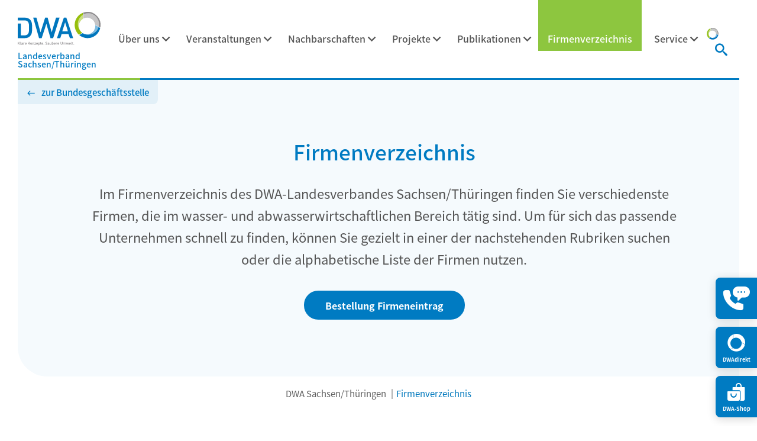

--- FILE ---
content_type: text/html; charset=UTF-8
request_url: https://www.dwa-st.de/de/firmen/category/kanalisation__pumpwerke-hebeanlagen-fettabscheider.html
body_size: 9563
content:
<!DOCTYPE html>
<html lang="de">
<head>
<meta charset="UTF-8">
<title>Firmenverzeichnis - Landesverband Sachsen/Thüringen - DWA e. V.</title>
<base href="https://www.dwa-st.de/">
<meta name="robots" content="index,follow">
<meta name="description" content="">
<meta name="generator" content="Contao Open Source CMS">
<meta name="viewport" content="width=device-width, initial-scale=1.0, maximum-scale=1.0, user-scalable=no">
<link rel="stylesheet" href="/bundles/contaocookiebar/default.00b012e7.css">
<link rel="stylesheet" href="/assets/css/charset.css,news-popup.min.css,tiny-slider.css,_root.css,_access...-7a657d29.css"><script src="/assets/js/stickyheader.js,jquery.min.js,news-popup.min.js,a11y.js,placehol...-b065517c.js"></script><script>const navAriaLabels={menu_main:'Hauptmenü',menu_sub:'Untermenü',menu_toggle:'Menü umschalten: ',menu_expand:'Menü ausklappen: ',menu_collapse:'Menü zuklappen: ',menu_back:'Zurück',menu_to:'Zum Menübutton',scroll_to_top:'Scroll nach oben'}</script><script>window.addEventListener('load',()=>{window.a11y=new Accessibility({selector:'header nav.navigation',bounds:{toggleX:!0,toggleY:!0}})})</script><script>window.addEventListener('load',()=>{new PlaceholderLabel()})</script><script>window.addEventListener('load',()=>{window.sh=new StickyHeader()})</script><script>window.addEventListener('load',()=>{window.pn=new PushNavigation({selector:'header nav.navigation',handle:{cssClass:'icon-angle_next'},breadcrumb:{content:'<i class="icon-angle_prev"></i>',}})})</script><style>@media(max-width:1263px){.main-navigation:not(.pn-show){opacity:0}}</style>

<script src="/bundles/contaocookiebar/cookiebar.f2d9506d.js"></script>
</head>
<body id="top" class="dwa-snth layout-content">
<div id="wrapper">
<header id="header">
<div class="inside">
<!-- indexer::stop -->
<div class="mod_logo block">
<div class="inside">
<a href="https://www.dwa-st.de/de/" title="DWA-Landesverband Sachsen/Thüringen">
<figure class="image_container">
<img src="/assets/images/2/dwa-logo-41969d5e.svg" width="192" height="77" alt="">
</figure>
<div class="landesverband">Landesverband Sachsen/Thüringen</div>
</a>
</div>
</div>
<!-- indexer::continue -->
<!-- indexer::stop -->
<nav class="mod_navigation main-navigation navigation navigation-hover block">
<div class="inside">
<a href="/de/firmen/category/kanalisation__pumpwerke-hebeanlagen-fettabscheider.html#skipNavigation570" class="invisible">Navigation überspringen</a>
<ul class="level_1">
<li class="submenu sibling"><a href="/de/ueber_uns.html" class="submenu sibling" aria-haspopup="true">Über uns</a>
<ul class="level_2">
<li><a href="/de/organisation.html">Organisation</a></li>
<li><a href="/de/geschaeftsstelle.html">Geschäftsstelle</a></li>
<li><a href="/de/junge-dwa.html">Junge DWA</a></li>
<li><a href="/de/kontakt.html">Kontakt</a></li>
</ul>
</li>
<li class="submenu sibling"><a href="/de/veran.html" class="submenu sibling" aria-haspopup="true">Veranstaltungen</a>
<ul class="level_2">
<li><a href="/de/lvt.html">DWA-Landesverbandstagung Sachsen/Thüringen</a></li>
<li class="submenu"><a href="/de/kurse.html" class="submenu" aria-haspopup="true">Kurse</a>
<ul class="level_3">
<li><a href="/de/hws_kurse_sn.html">Hochwasserschutz Sachsen</a></li>
<li><a href="/de/hws_kurse_th.html">Hochwasserschutz Thüringen</a></li>
</ul>
</li>
</ul>
</li>
<li class="submenu sibling"><a href="/de/nb.html" class="submenu sibling" aria-haspopup="true">Nachbarschaften</a>
<ul class="level_2">
<li><a href="/de/kanal-nb.html">Kanal-Nachbarschaften</a></li>
<li><a href="/de/kan.html">Kläranlagen-Nachbarschaften</a></li>
<li><a href="/de/gn.html">Gewässer-Nachbarschaften</a></li>
<li><a href="/de/lo_portal_login.html">Lehrer-Obmann-Portal</a></li>
</ul>
</li>
<li class="submenu sibling"><a href="/de/projekte.html" class="submenu sibling" aria-haspopup="true">Projekte</a>
<ul class="level_2">
<li><a href="/de/nw_hwh.html">Netzwerk Hochwasserhilfe</a></li>
<li class="submenu"><a href="/de/infoportal-regenwassernutzung-sachsen.html" class="submenu" aria-haspopup="true">Infoportal Regenwassernutzung</a>
<ul class="level_3">
<li><a href="/de/fachinformationen-2.html">Fachinformationen</a></li>
<li class="submenu"><a href="/de/ansprechpartner-2.html" class="submenu" aria-haspopup="true">Ansprechpartner</a>
<ul class="level_4">
<li><a href="/de/8112.html">Behörden</a></li>
<li><a href="/de/8113.html">Fachunternehmen</a></li>
<li><a href="/de/8114.html">Fachverbände</a></li>
<li><a href="/de/ressourcenmanagement-regenwasser.html">Ressourcenmanager Regenwasser</a></li>
</ul>
</li>
<li><a href="/de/veranstaltungen-3.html">Veranstaltungen</a></li>
</ul>
</li>
<li><a href="/de/eigendynamik.html">Eigendynamik</a></li>
<li><a href="/de/ideal.html">IDEAL</a></li>
<li><a href="/de/t-raum.html">T!Raum</a></li>
</ul>
</li>
<li class="submenu sibling"><a href="/de/pub.html" class="submenu sibling" aria-haspopup="true">Publikationen</a>
<ul class="level_2">
<li><a href="/de/newsletter-lv-st.html">Newsletter</a></li>
</ul>
</li>
<li class="trail sibling"><a href="/de/firmen.html" class="trail sibling">Firmenverzeichnis</a></li>
<li class="submenu sibling"><a href="/de/service.html" class="submenu sibling" aria-haspopup="true">Service</a>
<ul class="level_2">
<li class="submenu"><a href="/de/kka.html" class="submenu" aria-haspopup="true">Dezentrale Abwasserentsorgung</a>
<ul class="level_3">
<li><a href="/de/kka-fk.html">Fachkunde</a></li>
<li><a href="/de/kka-zert.html">Zertifizierung</a></li>
<li><a href="/de/kka-info.html">Fachveranstaltungen und Informationen</a></li>
</ul>
</li>
<li><a href="/de/stellenmarkt.html">Stellenmarkt</a></li>
<li><a href="/de/veranstaltungsrueckblick-login.html">Veranstaltungsrückblick - Login</a></li>
<li><a href="/de/links.html">Links</a></li>
<li class="submenu"><a href="/de/suche.html" class="submenu" aria-haspopup="true">Suche</a>
<ul class="level_3">
<li><a href="/de/suche.html">Landesverband Sachsen/Thüringen</a></li>
<li><a href="https://www.dwa-st.de/suche.html">Suche bundesweit</a></li>
</ul>
</li>
</ul>
</li>
</ul>
<a id="skipNavigation570" class="invisible">&nbsp;</a>
</div>
</nav>
<!-- indexer::continue -->
<div class="search_toggle">
<a href="https://dwa.de" target="_blank" title="Zur Bundesgeschäftsstelle" class="dwa-ico"><img src="/files/theme/images/logo/logo_dwa_symbol.svg"  alt=""></a>
<a href="suche.html" title="Suchen" class="search-ico"></a>
</div>
<div class="mod_toggle">
<div class="burger-box">
<div class="burger-inner"></div>
</div>
</div>            </div>
</header>
<div id="main-above">
<div class="inside">
<div class="back-to-main-site">
<a href="//de.dwa.de/de/dwa-de.html" title="zur Bundesgeschäftsstelle">zur Bundesgeschäftsstelle</a>
</div><!-- indexer::stop -->
<div class="mod_publicationwatchlist block">
<div class="inside">
<a
id="996"
href="/de/publikation-buchung.html"
title="Merkzettel"
>
<span class="label invisible">Merkzettel</span>
<sup class="count">0</sup>
</a>
<script>onload=()=>{const publicationCount=document.querySelector('.mod_publicationwatchlist .count');if(!publicationCount){return}
const publicationTriggers=document.querySelectorAll('.ce_publicationList button.watchlist, .mod_publicationreader button.watchlist')
publicationTriggers.forEach(trigger=>{trigger.addEventListener('click',(e)=>{updateWatchlistSession(e.currentTarget,publicationCount)})})}
const updateWatchlistSession=(target,count)=>{fetch(`/_dwa/publication/watchlist/${target.dataset?.pid}/${target.dataset?.id}/${!!target.dataset?.watch ? 'delete' : 'add'}`,{method:'POST'}).then(r=>{r.json().then(data=>{if(200===r.status){target.dataset.watch=!!target.dataset?.watch?'':'1';count.innerHTML=data.count;count.parentElement.classList.toggle('active',0!==data.count)}})})}</script>
</div>
</div>
<!-- indexer::continue -->
<div id="article-22158" class="mod_article header-default-1 align-center bg-light y-spacing-medium x-spacing-medium grid block">
<div class="inside">
<div class="ce_rsce_text col-m-10 offset-m-1 block">
<div class="inside">
<div class="c_headline hl-spacing-global-small">
<h1>Firmenverzeichnis</h1>
</div>
<div class="c_text">
<p>Im Firmenverzeichnis des DWA-Landesverbandes Sachsen/Thüringen finden Sie verschiedenste Firmen, die im wasser- und abwasserwirtschaftlichen Bereich tätig sind. Um für sich das passende Unternehmen schnell zu finden, können Sie gezielt in einer der nachstehenden Rubriken suchen oder die alphabetische Liste der Firmen nutzen.</p>                    <p>
<a href="/de/bestellung_firmeneintrag.html" class="button el-spacing-top-small" title="Bestellung Firmeneintrag">Bestellung Firmeneintrag</a>
</p>
</div>
</div>
</div>
</div>
</div>
</div>
</div>
<div id="breadcrumb">
<div class="inside container">    <div class="row">
<!-- indexer::stop -->
<nav class="mod_breadcrumb block" aria-label="Navigationspfad">
<ul>
<li><a href="/de/">DWA Sachsen/Thüringen</a></li>
<li class="active" aria-current="page">Firmenverzeichnis</li>
</ul>
</nav>
<!-- indexer::continue -->
</div>
</div>
</div>
<div id="container">
<div class="inside">
<main id="main">
<div class="inside">
</div>
</main>
</div>
</div>
<div id="main-below">
<div class="inside">
<div id="article-22159" class="mod_article ov y-spacing-medium x-spacing-medium grid block">
<div class="inside">
<!-- indexer::stop -->
<div class="mod_newscategories_cumulativehierarchical boxed text-color-regular boxed-shadow col-m-4 order-m-last left-spacing-m-large block">
<div class="inside">
<div class="c_headline">
<h5>Kategorien filtern</h5>
</div>
<ul class="level_1">
<li class="reset">
<a href="/de/firmen.html" class="reset" title="Zeigt Nachrichten aus allen Kategorien" itemprop="url">
<span class="name" itemprop="name">Alle Kategorien</span>
</a>
</li>
<li class="news_category_68 category_68">
<a href="/de/firmen/category/kanalisation__pumpwerke-hebeanlagen-fettabscheider__abfallwirtschaft-entsorgungstechnik.html" class="news_category_68 category_68" title="Abfallwirtschaft / Entsorgungstechnik" itemprop="url">
<span class="name" itemprop="name">Abfallwirtschaft / Entsorgungstechnik</span>
</a>
</li>
<li class="news_category_64 category_64">
<a href="/de/firmen/category/kanalisation__pumpwerke-hebeanlagen-fettabscheider__abwasserbehandlung.html" class="news_category_64 category_64" title="Abwasserbehandlung" itemprop="url">
<span class="name" itemprop="name">Abwasserbehandlung</span>
</a>
</li>
<li class="news_category_71 category_71">
<a href="/de/firmen/category/kanalisation__pumpwerke-hebeanlagen-fettabscheider__betrieb-wartung-reparatur.html" class="news_category_71 category_71" title="Betrieb, Wartung, Reparatur" itemprop="url">
<span class="name" itemprop="name">Betrieb, Wartung, Reparatur</span>
</a>
</li>
<li class="news_category_69 category_69">
<a href="/de/firmen/category/kanalisation__pumpwerke-hebeanlagen-fettabscheider__dienstleistungsunternehmen.html" class="news_category_69 category_69" title="Dienstleistungsunternehmen" itemprop="url">
<span class="name" itemprop="name">Dienstleistungsunternehmen</span>
</a>
</li>
<li class="news_category_57 category_57">
<a href="/de/firmen/category/kanalisation__pumpwerke-hebeanlagen-fettabscheider__haus-und-grundstucksentwasserung.html" class="news_category_57 category_57" title="Haus- und Grundstücksentwässerung" itemprop="url">
<span class="name" itemprop="name">Haus- und Grundstücksentwässerung</span>
</a>
</li>
<li class="news_category_61 category_61 active">
<a href="/de/firmen/category/pumpwerke-hebeanlagen-fettabscheider.html" class="news_category_61 category_61 active" title="Kanalisation" itemprop="url">
<strong class="news_category_61 category_61 active">
<span class="name" itemprop="name">Kanalisation</span>
</strong>
</a>
</li>
<li class="news_category_65 category_65">
<a href="/de/firmen/category/kanalisation__pumpwerke-hebeanlagen-fettabscheider__kleinklaranlagen-bau-betrieb-und-wartung.html" class="news_category_65 category_65" title="Kleinkläranlagen &#40;Bau, Betrieb und Wartung&#41;" itemprop="url">
<span class="name" itemprop="name">Kleinkläranlagen &#40;Bau, Betrieb und Wartung&#41;</span>
</a>
</li>
<li class="news_category_66 category_66">
<a href="/de/firmen/category/kanalisation__pumpwerke-hebeanlagen-fettabscheider__msr-technik-und-prufgerate.html" class="news_category_66 category_66" title="MSR-Technik und Prüfgeräte" itemprop="url">
<span class="name" itemprop="name">MSR-Technik und Prüfgeräte</span>
</a>
</li>
<li class="news_category_55 category_55">
<a href="/de/firmen/category/kanalisation__pumpwerke-hebeanlagen-fettabscheider__planung-ausschreibung-bauuberwachung.html" class="news_category_55 category_55" title="Planung, Ausschreibung, Bauüberwachung" itemprop="url">
<span class="name" itemprop="name">Planung, Ausschreibung, Bauüberwachung</span>
</a>
</li>
<li class="news_category_62 category_62 active">
<a href="/de/firmen/category/             kanalisation.html" class="news_category_62 category_62 active" title="Pumpwerke, Hebeanlagen, Fettabscheider" itemprop="url">
<strong class="news_category_62 category_62 active">
<span class="name" itemprop="name">Pumpwerke, Hebeanlagen, Fettabscheider</span>
</strong>
</a>
</li>
<li class="news_category_91 category_91">
<a href="/de/firmen/category/kanalisation__pumpwerke-hebeanlagen-fettabscheider__regenbecken-und-regenbeckenausrustung.html" class="news_category_91 category_91" title="Regenbecken und Regenbeckenausrüstung" itemprop="url">
<span class="name" itemprop="name">Regenbecken und Regenbeckenausrüstung</span>
</a>
</li>
<li class="news_category_67 category_67">
<a href="/de/firmen/category/kanalisation__pumpwerke-hebeanlagen-fettabscheider__schlammbehandlung-und-entsorgung.html" class="news_category_67 category_67" title="Schlammbehandlung und -entsorgung" itemprop="url">
<span class="name" itemprop="name">Schlammbehandlung und -entsorgung</span>
</a>
</li>
<li class="news_category_70 category_70">
<a href="/de/firmen/category/kanalisation__pumpwerke-hebeanlagen-fettabscheider__software-literatur-sonstiges.html" class="news_category_70 category_70" title="Software, Literatur, Sonstiges" itemprop="url">
<span class="name" itemprop="name">Software, Literatur, Sonstiges</span>
</a>
</li>
<li class="news_category_90 category_90">
<a href="/de/firmen/category/kanalisation__pumpwerke-hebeanlagen-fettabscheider__wasseraufbereitung.html" class="news_category_90 category_90" title="Wasseraufbereitung" itemprop="url">
<span class="name" itemprop="name">Wasseraufbereitung</span>
</a>
</li>
</ul>
</div>
</div>
<!-- indexer::continue -->
<div class="ce_wrapper block grid ce_wrapperStart ov col-m-8">
<div class="inside c_slider">
<!-- indexer::stop -->
<div class="mod_newslist ov block">
<div class="inside">
<div class="c_list grid-list list-1">
<div class="ce_rsce_image_text layout-left boxed firmenverzeichnis_simple arc_53   ov news_category_61 category_61" itemscope itemtype="http://schema.org/Article">
<div class="inside">
<div class="c_image">
<figure class="image_container float_above">
<a href="/de/firma/apa-abwassertechnik-gmbh.html" title="Den Artikel lesen: APA Abwassertechnik GmbH">
<img src="/files/_media/content/PDFs/LV_ST/firmen/alt/APA.jpg" width="200" height="125" alt="">
</a>
</figure>
</div>
<div class="c_text block" itemprop="description">
<h4 itemprop="name"><a href="/de/firma/apa-abwassertechnik-gmbh.html" title="Den Artikel lesen: APA Abwassertechnik GmbH">APA Abwassertechnik GmbH</a></h4>
<p>D-74629 Pfedelbach, Meisenstraße 27</p>	  </div>
</div>
</div>
<div class="ce_rsce_image_text layout-left boxed firmenverzeichnis_simple arc_53   ov news_category_68 category_68 news_category_61 category_61 news_category_55 category_55 news_category_62 category_62 news_category_67 category_67 news_category_90 category_90" itemscope itemtype="http://schema.org/Article">
<div class="inside">
<div class="c_image">
<figure class="image_container float_above">
<a href="/de/firma/bjoernsen-beratende-ingenieure-gmbh.html" title="Den Artikel lesen: Björnsen Beratende Ingenieure GmbH">
<img src="/files/_media/content/PDFs/LV_ST/firmen/firmen-aktuell/Bj%C3%B6rnsen_BI.jpg" width="800" height="500" alt="">
</a>
</figure>
</div>
<div class="c_text block" itemprop="description">
<h4 itemprop="name"><a href="/de/firma/bjoernsen-beratende-ingenieure-gmbh.html" title="Den Artikel lesen: Björnsen Beratende Ingenieure GmbH">Björnsen Beratende Ingenieure GmbH</a></h4>
<p>D-56070 Koblenz, Maria Trost 3</p>	  </div>
</div>
</div>
<div class="ce_rsce_image_text layout-left boxed firmenverzeichnis_simple arc_53   ov news_category_62 category_62" itemscope itemtype="http://schema.org/Article">
<div class="inside">
<div class="c_image">
<figure class="image_container float_above">
<a href="/de/firma/homa-pumpenfabrik-gmbh.html" title="Den Artikel lesen: HOMA Pumpenfabrik GmbH">
<img src="/files/_media/content/PDFs/LV_ST/firmen/alt/homa.jpg" width="200" height="125" alt="">
</a>
</figure>
</div>
<div class="c_text block" itemprop="description">
<h4 itemprop="name"><a href="/de/firma/homa-pumpenfabrik-gmbh.html" title="Den Artikel lesen: HOMA Pumpenfabrik GmbH">HOMA Pumpenfabrik GmbH</a></h4>
<p>D-53819 Neunkirchen-Seelscheid, Industriestraße 1</p>	  </div>
</div>
</div>
<div class="ce_rsce_image_text layout-left boxed firmenverzeichnis_simple arc_53  news_category_64 category_64 news_category_65 category_65 news_category_62 category_62" itemscope itemtype="http://schema.org/Article">
<div class="inside">
<div class="c_image">
<figure class="image_container float_above">
<a href="/de/firma/kordes-kld-wasser-und-abwassersysteme-gmbh-4.html" title="Den Artikel lesen: Kordes KLD Wasser- und Abwassersysteme GmbH">
<img src="/files/_media/content/PDFs/LV_Baden-Wuerttemberg/Homepage/BW-Bilder/4_Logos_215x109/Kordes%2016zu9.jpg" width="4000" height="2250" alt="Logo der Firma Kordes - Wasser ist unser Element">
</a>
</figure>
</div>
<div class="c_text block" itemprop="description">
<h4 itemprop="name"><a href="/de/firma/kordes-kld-wasser-und-abwassersysteme-gmbh-4.html" title="Den Artikel lesen: Kordes KLD Wasser- und Abwassersysteme GmbH">Kordes KLD Wasser- und Abwassersysteme GmbH</a></h4>
<p>D-32602 Vlotho, Möllberger Str. 20</p>	  </div>
</div>
</div>
<div class="ce_rsce_image_text layout-left boxed firmenverzeichnis_simple arc_53   ov news_category_64 category_64 news_category_71 category_71 news_category_69 category_69 news_category_57 category_57 news_category_65 category_65 news_category_62 category_62" itemscope itemtype="http://schema.org/Article">
<div class="inside">
<div class="c_image">
<figure class="image_container float_above">
<a href="/de/firma/lkt-lausitzer-klaertechnik-gmbh.html" title="Den Artikel lesen: LKT Lausitzer Klärtechnik GmbH">
<img src="/files/_media/content/PDFs/LV_ST/firmen/alt/lkt.jpg" width="200" height="125" alt="">
</a>
</figure>
</div>
<div class="c_text block" itemprop="description">
<h4 itemprop="name"><a href="/de/firma/lkt-lausitzer-klaertechnik-gmbh.html" title="Den Artikel lesen: LKT Lausitzer Klärtechnik GmbH">LKT Lausitzer Klärtechnik GmbH</a></h4>
<p>D-15926 Luckau, Altenoer Straße 6</p>	  </div>
</div>
</div>
<div class="ce_rsce_image_text layout-left boxed firmenverzeichnis_simple arc_53   ov news_category_61 category_61" itemscope itemtype="http://schema.org/Article">
<div class="inside">
<div class="c_image">
<figure class="image_container float_above">
<a href="/de/firma/phoenix-bau-gmbh.html" title="Den Artikel lesen: Phönix Bau GmbH">
<img src="/files/_media/content/PDFs/LV_ST/firmen/alt/phoenixbau.jpg" width="200" height="125" alt="">
</a>
</figure>
</div>
<div class="c_text block" itemprop="description">
<h4 itemprop="name"><a href="/de/firma/phoenix-bau-gmbh.html" title="Den Artikel lesen: Phönix Bau GmbH">Phönix Bau GmbH</a></h4>
<p>D-08280 Aue, Zschorlauer Straße 56</p>	  </div>
</div>
</div>
<div class="ce_rsce_image_text layout-left boxed firmenverzeichnis_simple arc_53   ov news_category_68 category_68 news_category_64 category_64 news_category_65 category_65 news_category_62 category_62 news_category_67 category_67" itemscope itemtype="http://schema.org/Article">
<div class="inside">
<div class="c_image">
<figure class="image_container float_above">
<a href="/de/firma/pumpenfabrik-wangen-gmbh.html" title="Den Artikel lesen: Pumpenfabrik Wangen GmbH">
<img src="/files/_media/content/PDFs/LV_ST/firmen/firmen-aktuell/Pumpenfabrik_Wangen.jpg" width="800" height="500" alt="">
</a>
</figure>
</div>
<div class="c_text block" itemprop="description">
<h4 itemprop="name"><a href="/de/firma/pumpenfabrik-wangen-gmbh.html" title="Den Artikel lesen: Pumpenfabrik Wangen GmbH">Pumpenfabrik Wangen GmbH</a></h4>
<p>D-88239 Wangen, Simoniusstraße 17</p>	  </div>
</div>
</div>
<div class="ce_rsce_image_text layout-left boxed firmenverzeichnis_simple arc_53   ov news_category_57 category_57 news_category_61 category_61" itemscope itemtype="http://schema.org/Article">
<div class="inside">
<div class="c_image">
<figure class="image_container float_above">
<a href="/de/firma/rehau-industries-se-co-kg.html" title="Den Artikel lesen: REHAU Industries SE &amp; Co. KG">
<img src="/assets/images/e/REHAU_Logo%2BBuildingSolutions-03f8c519.png" width="288" height="220" alt="">
</a>
</figure>
</div>
<div class="c_text block" itemprop="description">
<h4 itemprop="name"><a href="/de/firma/rehau-industries-se-co-kg.html" title="Den Artikel lesen: REHAU Industries SE &amp; Co. KG">REHAU Industries SE & Co. KG</a></h4>
<p>D-91058 Erlangen, Ytterbium 4</p>	  </div>
</div>
</div>
<div class="ce_rsce_image_text layout-left boxed firmenverzeichnis_simple arc_53   ov news_category_61 category_61" itemscope itemtype="http://schema.org/Article">
<div class="inside">
<div class="c_image">
<figure class="image_container float_above">
<a href="/de/firma/uhrig-kanaltechnik-gmbh.html" title="Den Artikel lesen: Uhrig Kanaltechnik GmbH">
<img src="/files/_media/content/PDFs/LV_ST/firmen/firmen-aktuell/Uhrig%20Kanaltechnik%20GmbH.jpg" width="800" height="500" alt="">
</a>
</figure>
</div>
<div class="c_text block" itemprop="description">
<h4 itemprop="name"><a href="/de/firma/uhrig-kanaltechnik-gmbh.html" title="Den Artikel lesen: Uhrig Kanaltechnik GmbH">Uhrig Kanaltechnik GmbH</a></h4>
<p>D-78187 Geisingen, Am Roten Kreuz 2</p>	  </div>
</div>
</div>
<div class="ce_rsce_image_text layout-left boxed firmenverzeichnis_simple arc_53   ov news_category_64 category_64 news_category_61 category_61 news_category_65 category_65 news_category_62 category_62 news_category_67 category_67 news_category_90 category_90" itemscope itemtype="http://schema.org/Article">
<div class="inside">
<div class="c_image">
<figure class="image_container float_above">
<a href="/de/firma/wks-technik-gmbh.html" title="Den Artikel lesen: wks Technik GmbH">
<img src="/files/_media/content/PDFs/LV_ST/firmen/alt/hst-wks.png" width="200" height="125" alt="">
</a>
</figure>
</div>
<div class="c_text block" itemprop="description">
<h4 itemprop="name"><a href="/de/firma/wks-technik-gmbh.html" title="Den Artikel lesen: wks Technik GmbH">wks Technik GmbH</a></h4>
<p>D-01237 Dresden, Gasanstaltstraße 10</p>	  </div>
</div>
</div>
</div>
</div>
</div>
<!-- indexer::continue -->
</div>
</div>
</div>
</div>
<div id="m_824" class="modal_tabs align-left">
<button class="handle btn-reset" aria-expanded="false">
<span>
<span aria-hidden="true" class="icon" data-icon="&#xea0d;"></span>
<span class="invisible">Kontaktlasche öffnen</span>
</span>
<span class="close">
<svg aria-hidden="true" class="close" fill="#fff" height="24" width="24" xmlns="http://www.w3.org/2000/svg" viewBox="0 0 100 100"><path d="M61.9 50 99 12.9A3.4 3.4 0 0 0 99 8l-7-7a3.4 3.4 0 0 0-5 0L50 38 12.9 1A3.4 3.4 0 0 0 8 1L1 8a3.4 3.4 0 0 0 0 5l37 37L1 87.1A3.4 3.4 0 0 0 1 92l7 7a3.4 3.4 0 0 0 4.9 0L50 62l37.1 37a3.4 3.4 0 0 0 4.8 0l7.1-7a3.4 3.4 0 0 0 0-4.9L62 50z"/></svg>
<span class="invisible">Kontaktlasche schließen</span>
</span>
</button>
<div class="content text-left" inert>
<div class="tabs-container">
<div class="tab-item m_824_c_0 active">
<div class="tab-content">
<div class="contact">
<div class="c_image no-scale">
<figure class="image_container">
<img src="/files/theme/images/logo/dwa-logo.svg" width="567" height="227" alt="">
</figure>
</div>
<div class="c_text">
<p class="name">DWA-Landesverband Sachsen/Thüringen</p>                                                  <a class="contact-flex phone" href="tel:0351 339 480 80" title="0351 339 480 80">
<span class="icon contact-icon" data-icon="&#xe97e;"></span>                    <span class="value">0351 339 480 80</span>
</a>
<a class="contact-flex fax" href="tel:0351 339 480 88" title="0351 339 480 88">
<span class="icon contact-icon" data-icon="&#xeb28;"></span>                    <span class="value">0351 339 480 88</span>
</a>
<a class="contact-flex email" href="mailto:&#105;&#x6E;&#102;&#x6F;&#64;&#x64;&#119;&#x61;&#45;&#x73;&#116;&#x2E;&#100;&#x65;" title="&#105;&#x6E;&#102;&#x6F;&#64;&#x64;&#119;&#x61;&#45;&#x73;&#116;&#x2E;&#100;&#x65;">
<span class="icon contact-icon" data-icon="&#xe905;"></span>                    <span class="email">&#105;&#x6E;&#102;&#x6F;&#64;&#x64;&#119;&#x61;&#45;&#x73;&#116;&#x2E;&#100;&#x65;</span>
</a>
</div>
</div>
</div>
</div>
</div>
</div>
<a href="#" class="mtab_close invisible">MSC.back</a>
</div>
<script>(()=>{const m_tab=document.querySelector('#m_824');const handle=m_tab.querySelector('.handle');const content=m_tab.querySelector(':scope > .content');const m_nav=m_tab.querySelectorAll('.nav-btn');const m_content=m_tab.querySelectorAll('.tab-item');let closer=m_tab.querySelector('.mtab_close');closer.onclick=e=>e.preventDefault();const modal_ft=(e)=>{if(!(e.key==='Tab'||e.keyCode===9))return;if(document.activeElement===closer&&!e.shiftKey){e.preventDefault();handle.focus()}
if(document.activeElement===handle&&e.shiftKey){e.preventDefault();closer.focus()}}
const show_modal_tabs=(state)=>{state?m_tab.classList.add('open'):m_tab.classList.remove('open');handle.ariaExpanded=state?'true':'false';content.inert=!state;if(state){content.role='dialog';content.ariaModal=!0;content.tabIndex=-1;document.addEventListener('keydown',modal_ft,!1)}else{content.removeAttribute('role');content.removeAttribute('aria-modal');content.removeAttribute('tabIndex');document.removeEventListener('keydown',modal_ft,!1)}}
handle.onclick=()=>show_modal_tabs(handle.ariaExpanded==='false');document.addEventListener('keyup',e=>{e.key==='Escape'&&show_modal_tabs(!1)})
const show_modal_tab_c=(btn)=>{const match=btn.dataset.mTabFor;m_content.forEach(node=>{node.classList.contains(match)?node.classList.add('active'):node.classList.remove('active')})}
m_nav.forEach(nav=>{nav.onclick=()=>{m_nav.forEach(i=>{if(nav!==i){i.ariaExpanded='false'}});show_modal_tab_c(nav);nav.ariaExpanded='true'}})})()</script>
<div class="fixed-cta">
<a href="https://www.dwadirekt.de/" target="_blank" title="DWA Direkt" class="dwa-direkt">
<span class="icon" data-icon=""></span>
<div class="title">DWAdirekt</div>
</a>
<a href="https://shop.dwa.de/" target="_blank" title="DWA Shop" class="dwa-shop">
<span class="icon" data-icon=""></span>
<div class="title">DWA-Shop</div>
</a>
</div>  </div>
</div>
<footer id="footer">
<div class="inside">
<!-- indexer::stop --><div id="article-10780" class="mod_article col-sm-12 grid block">
<div class="inside">
<div class="ce_text block">
<div class="inside">
<p>© Deutsche Vereinigung für Wasserwirtschaft, Abwasser und Abfall e. V. (DWA)</p>
</div>
</div>
<nav class="mod_navigation navi-meta block" itemscope="" itemtype="http://schema.org/SiteNavigationElement">
<div class="inside">
<ul class="level_1">
<li class="first"><a href="https://de.dwa.de/de/" title="Home" class="first" itemprop="url"><span itemprop="name">Home</span></a></li>
<li><a href="https://de.dwa.de/de/presse.html" title="Presse" itemprop="url"><span itemprop="name">Presse</span></a></li>
<li><a href="https://de.dwa.de/de/datenschutz.html" title="Datenschutz" itemprop="url"><span itemprop="name">Datenschutz</span></a></li>
<li><a href="javascript:;" title="Privatsphaere-Einstellungen" onclick="cookiebar.show(1);" rel="noreferrer noopener">Privatsphäre-Einstellungen</a></li>
<li><a href="https://de.dwa.de/de/impressum.html" title="Impressum" itemprop="url"><span itemprop="name">Impressum</span></a></li>
<li><a href="https://de.dwa.de/de/barrierefreiheit.html" title="Impressum" itemprop="url"><span itemprop="name">Barrierefreiheit</span></a></li>
<li><a href="https://de.dwa.de/de/agb.html" title="AGB" itemprop="url"><span itemprop="name">AGB</span></a></li>
<li><a href="https://de.dwa.de/de/kontakt.html" title="Kontakt" itemprop="url"><span itemprop="name">Kontakt</span></a></li>
<li><a href="https://de.dwa.de/de/newsletter.html" title="Newsletter" itemprop="url"><span itemprop="name">Newsletter</span></a></li>
</ul>
</div>
</nav>
</div>
</div><!-- indexer::continue -->            </div>
</footer>
</div>
<script src="/assets/jquery-ui/js/jquery-ui.min.js?v=1.13.2"></script>
<script>jQuery(function($){$(document).accordion({heightStyle:'content',header:'.toggler',collapsible:!0,create:function(event,ui){ui.header.addClass('active');$('.toggler').attr('tabindex',0)},activate:function(event,ui){ui.newHeader.addClass('active');ui.oldHeader.removeClass('active');$('.toggler').attr('tabindex',0)}})})</script>
<script type="text/javascript">function is_touch_device(){return(('ontouchstart' in window)||(navigator.MaxTouchPoints>0)||(navigator.msMaxTouchPoints>0))}
if(is_touch_device()){$(document.body).toggleClass('touch-device')}</script>
<script>var extend=function(){var extended={};var deep=!1;var i=0;var length=arguments.length;if(Object.prototype.toString.call(arguments[0])==='[object Boolean]'){deep=arguments[0];i++}
var merge=function(obj){for(var prop in obj){if(Object.prototype.hasOwnProperty.call(obj,prop)){if(deep&&Object.prototype.toString.call(obj[prop])==='[object Object]'){extended[prop]=extend(!0,extended[prop],obj[prop])}else{extended[prop]=obj[prop]}}}};for(;i<length;i++){var obj=arguments[i];merge(obj)}
return extended};var parseJSON=function(strJson){try{var o=JSON.parse(strJson);if(o&&typeof o==="object"){return o}}catch(e){}
return!1};(function(){const tnsBreakpoints={'slider':0,'sliderXs':600,'sliderS':768,'sliderM':1024,'sliderL':1264,'sliderXl':1920};let defaults={controls:!1,nav:!1,mouseDrag:!0,swipeAngle:30,controlsPosition:'bottom',navPosition:'bottom',autoplayPosition:'bottom',gutter:0,preventScrollOnTouch:'auto',controlsText:['<p class="prev invisible">Vorheriger Slide</p>','<p class="next invisible">Nächster Slide</p>'],navText:['Wechseln zu Slide ',' (aktiver Slide)'],autoplayText:['<span class="start">Start</span>','<span class="stop">Stop</span>']};let tnsSliders=document.querySelectorAll('.init-slider'),i=0;for(;i<tnsSliders.length;i++){let tnsSlider=tnsSliders[i].querySelector('.c_list, .c_slider');if(!tnsSlider){continue}
let settings={container:tnsSlider};let config=tnsSlider.dataset;if(config.hasOwnProperty('sliderConfig')){let jsonConfig=parseJSON(config.sliderConfig);if(jsonConfig&&jsonConfig.hasOwnProperty('preset')){let preset=parseJSON(jsonConfig.preset);if(preset){defaults=extend(!0,defaults,preset)}}
delete config.sliderConfig}
for(let k in config){if(tnsBreakpoints.hasOwnProperty(k)){let data=JSON.parse(config[k]);if(tnsBreakpoints[k]!==0){if(data.hasOwnProperty('disable')&&data.disable){data={disable:!0}}
let objResponsive={'responsive':{}};objResponsive.responsive[tnsBreakpoints[k]]=data;settings=extend(!0,settings,objResponsive)}else{settings=extend(!0,settings,data)}}}
tnsSlider.tinySlider=tns(extend(!0,defaults,settings))}})()</script>
<script>window.addEventListener('load',()=>{new Tabs()})</script><script src="/files/theme/build/layout.js?v=3a9750b8"></script><script src="/files/theme/build/scripts.js?v=20cb20df"></script><script src="/files/theme/build/assets.js?v=0323b12f"></script><script type="application/ld+json">
{
    "@context": "https:\/\/schema.org",
    "@graph": [
        {
            "@type": "WebPage"
        },
        {
            "@id": "#\/schema\/image\/37d3fee9-6e2f-11ec-ba13-000c29d97520",
            "@type": "ImageObject",
            "contentUrl": "\/assets\/images\/2\/dwa-logo-41969d5e.svg"
        },
        {
            "@id": "#\/schema\/image\/e390df04-f7fc-11e6-87bd-fe9e931a2884",
            "@type": "ImageObject",
            "contentUrl": "\/files\/_media\/content\/PDFs\/LV_ST\/firmen\/alt\/APA.jpg"
        },
        {
            "@id": "#\/schema\/image\/70c91eff-2e36-11eb-8d40-000c294b22ad",
            "@type": "ImageObject",
            "contentUrl": "\/files\/_media\/content\/PDFs\/LV_ST\/firmen\/firmen-aktuell\/Bj%C3%B6rnsen_BI.jpg"
        },
        {
            "@id": "#\/schema\/image\/e397cf87-f7fc-11e6-87bd-fe9e931a2884",
            "@type": "ImageObject",
            "contentUrl": "\/files\/_media\/content\/PDFs\/LV_ST\/firmen\/alt\/homa.jpg"
        },
        {
            "@id": "#\/schema\/image\/e7ce6bd1-eea0-11ef-b126-000c29d97520",
            "@type": "ImageObject",
            "contentUrl": "\/files\/_media\/content\/PDFs\/LV_Baden-Wuerttemberg\/Homepage\/BW-Bilder\/4_Logos_215x109\/Kordes%2016zu9.jpg",
            "name": "Firma Kordes KLD Wasser- und Abwassersysteme GmbH"
        },
        {
            "@id": "#\/schema\/image\/e39b5b7a-f7fc-11e6-87bd-fe9e931a2884",
            "@type": "ImageObject",
            "contentUrl": "\/files\/_media\/content\/PDFs\/LV_ST\/firmen\/alt\/lkt.jpg"
        },
        {
            "@id": "#\/schema\/image\/e39e9c3f-f7fc-11e6-87bd-fe9e931a2884",
            "@type": "ImageObject",
            "contentUrl": "\/files\/_media\/content\/PDFs\/LV_ST\/firmen\/alt\/phoenixbau.jpg"
        },
        {
            "@id": "#\/schema\/image\/184289ae-b276-11e8-920b-000c297898c0",
            "@type": "ImageObject",
            "contentUrl": "\/files\/_media\/content\/PDFs\/LV_ST\/firmen\/firmen-aktuell\/Pumpenfabrik_Wangen.jpg"
        },
        {
            "@id": "#\/schema\/image\/b06ae3c7-4e44-11ef-ab39-000c29d97520",
            "@type": "ImageObject",
            "contentUrl": "\/assets\/images\/e\/REHAU_Logo%2BBuildingSolutions-03f8c519.png"
        },
        {
            "@id": "#\/schema\/image\/e5e765ab-9c94-11e8-a881-000c297898c0",
            "@type": "ImageObject",
            "contentUrl": "\/files\/_media\/content\/PDFs\/LV_ST\/firmen\/firmen-aktuell\/Uhrig%20Kanaltechnik%20GmbH.jpg"
        },
        {
            "@id": "#\/schema\/image\/e397cf7e-f7fc-11e6-87bd-fe9e931a2884",
            "@type": "ImageObject",
            "contentUrl": "\/files\/_media\/content\/PDFs\/LV_ST\/firmen\/alt\/hst-wks.png"
        },
        {
            "@type": "BreadcrumbList",
            "itemListElement": [
                {
                    "@type": "ListItem",
                    "item": {
                        "@id": "\/de\/",
                        "name": "DWA Sachsen\/Thüringen"
                    },
                    "position": 1
                },
                {
                    "@type": "ListItem",
                    "item": {
                        "@id": "\/de\/firmen\/category\/kanalisation__pumpwerke-hebeanlagen-fettabscheider.html",
                        "name": "Firmenverzeichnis"
                    },
                    "position": 2
                }
            ]
        }
    ]
}
</script>
<script type="application/ld+json">
{
    "@context": "https:\/\/schema.contao.org",
    "@graph": [
        {
            "@type": "Page",
            "fePreview": false,
            "groups": [],
            "memberGroups": [],
            "noSearch": false,
            "pageId": 732,
            "protected": false,
            "searchIndexer": "never_index",
            "title": "Firmenverzeichnis"
        }
    ]
}
</script>
<!-- indexer::stop -->
<div class="contao-cookiebar cc-wrap cc-bottom" role="complementary" aria-describedby="cookiebar-desc" data-nosnippet>
    <div class="cc-inner" aria-live="assertive" role="alert">
        <div id="cookiebar-desc" class="cc-head">
                            <p class="h3">Cookie- und Datenschutzhinweise</p>
<p>Unsere Webseite nutzt ausschließlich Cookies, die zum Betrieb der Webseite notwendig sind. Weitere Informationen zu Cookies finden Sie in unserer Datenschutzerklärung.</p>
                    </div>

                    <div class="cc-groups">
                                    <div class="cc-group">
                            <input type="checkbox" name="group[]" id="g40" value="40" data-toggle-cookies>
                        <label for="g40" class="group">Komfort</label>

                            <button class="cc-detail-btn cc-focus" data-toggle-group aria-expanded="false" aria-controls="cg40">
                    <span>Details einblenden<span class="cc-invisible"> für Komfort</span></span>
                    <span>Details ausblenden<span class="cc-invisible"> für Komfort</span></span>
                </button>
            
            <div id="cg40" class="cc-cookies toggle-group">
                    
                    <div class="cc-cookie">
            <input type="checkbox" name="cookie[]" id="c53" value="53" >
            <label for="c53" class="cookie">Youtube</label>
            
            <div class="cc-cookie-info"></div>                    </div>
    
            </div>
        </div>
                    <div class="cc-group">
                            <input type="checkbox" name="group[]" id="g16" value="16" data-toggle-cookies>
                        <label for="g16" class="group">Analyse</label>

                            <button class="cc-detail-btn cc-focus" data-toggle-group aria-expanded="false" aria-controls="cg16">
                    <span>Details einblenden<span class="cc-invisible"> für Analyse</span></span>
                    <span>Details ausblenden<span class="cc-invisible"> für Analyse</span></span>
                </button>
            
            <div id="cg16" class="cc-cookies toggle-group">
                    
                    <div class="cc-cookie">
            <input type="checkbox" name="cookie[]" id="c14" value="14" >
            <label for="c14" class="cookie">Matomo</label>
            
            <div class="cc-cookie-info"></div>                    </div>
    
            </div>
        </div>
    
            </div>
        
        <div class="cc-footer highlight">
                            <button class="cc-btn cc-focus save" data-save>Auswahl speichern</button>
                <button class="cc-btn cc-focus success" data-accept-all>Alle akzeptieren</button>
                                </div>

        <div class="cc-info">
                            
                                    <a class="cc-focus" href="https://de.dwa.de/de/datenschutz.html">Datenschutz</a>
                                    <a class="cc-focus" href="https://de.dwa.de/de/impressum.html">Impressum</a>
                                    </div>
    </div>
</div>
<!-- indexer::continue -->

    <script>var cookiebar = new ContaoCookiebar({configId:8,pageId:284,hideOnInit:0,blocking:0,focusTrap:1,version:1,lifetime:63072000,consentLog:1,token:'ccb_contao_token',doNotTrack:0,currentPageId:732,excludedPageIds:[18],cookies:{"53":{"id":53,"type":"iframe","checked":false,"token":null,"resources":[],"priority":0,"scripts":[],"iframeType":"youtube"},"14":{"id":14,"type":"matomo","checked":false,"token":null,"resources":[],"priority":0,"scripts":[{"script":"var _paq = window._paq = window._paq || []; _paq.push(['disableCookies']);\n_paq.push(['trackPageView']);\n_paq.push(['enableLinkTracking']); (function() { var u='https:\/\/hub.dwa.de\/'; _paq.push(['setTrackerUrl', u+'matomo.php']); _paq.push(['setSiteId', 34]); var d=document, g=d.createElement('script'), s=d.getElementsByTagName('script')[0]; g.type='text\/javascript'; g.async=true; g.src=u+'matomo.js'; s.parentNode.insertBefore(g,s);})();","position":3,"mode":1}]}},configs:[],disableTracking:0,texts:{acceptAndDisplay:'Akzeptieren und anzeigen'}});</script>
</body>
</html>